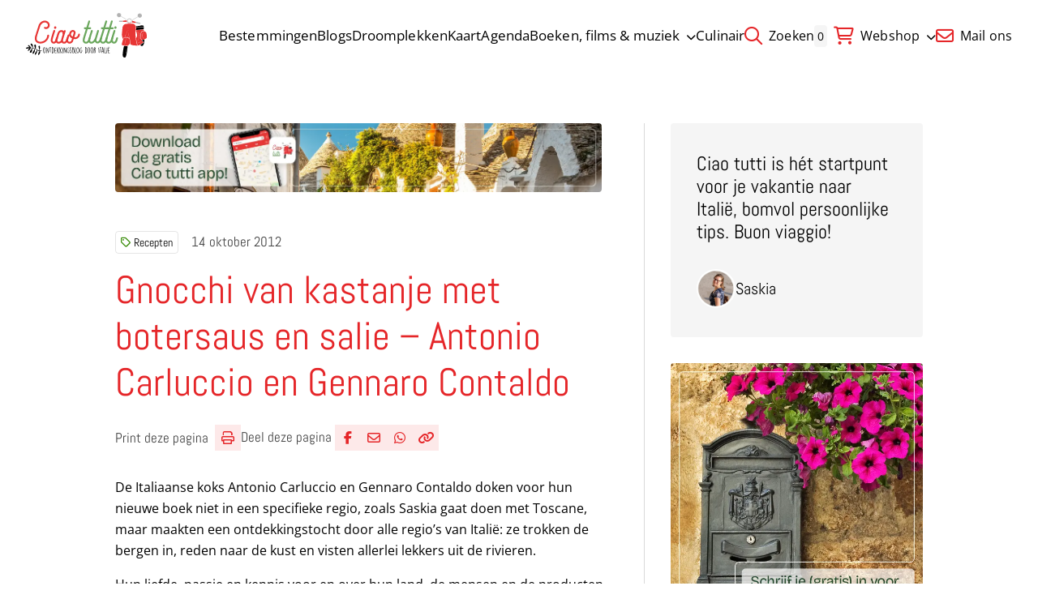

--- FILE ---
content_type: text/html; charset=UTF-8
request_url: https://ciaotutti.nl/italiaans-eten/recepten/de-streken-van-twee-gulzige-italianen/
body_size: 14685
content:
<!doctype html>
<html class="no-js" dir="ltr" lang="nl-NL" prefix="og: https://ogp.me/ns#" >
	<head>
		<meta charset="UTF-8" />
		<meta name="viewport" content="width=device-width, initial-scale=1.0" />
		<script src="https://polyfill.io/v3/polyfill.min.js"></script>
		<link rel="preload" fetchpriority="high" as="image" media="(min-width: 1024px)" href="https://ciaotutti.nl/wp-content/smush-webp/2025/10/banner-ciao-tutti-app-italie-2026-1.jpg.webp" type="image/jpeg"><link rel="preload" fetchpriority="high" as="image" media="(max-width: 1023px)" href="https://ciaotutti.nl/wp-content/smush-webp/2025/10/banner-ciao-tutti-app-italie-2026-1-600x85.jpg.webp" type="image/jpeg"><title>Gnocchi van kastanje naar recept van twee gulzige Italianen</title>
	<style>img:is([sizes="auto" i], [sizes^="auto," i]) { contain-intrinsic-size: 3000px 1500px }</style>
	
		<!-- All in One SEO 4.9.3 - aioseo.com -->
	<meta name="description" content="De Italiaanse koks Antonio Carluccio en Gennaro Contaldo maken in hun nieuwe kookboek een ontdekkingstocht door de verschillende streken van Italië." />
	<meta name="robots" content="max-image-preview:large" />
	<meta name="author" content="Saskia"/>
	<meta name="google-site-verification" content="b2-D2svMKlv6yngpDdfY8cqwclW1-TV6Y-xQBMQ_X3U" />
	<link rel="canonical" href="https://ciaotutti.nl/italiaans-eten/recepten/de-streken-van-twee-gulzige-italianen/" />
	<meta name="generator" content="All in One SEO (AIOSEO) 4.9.3" />
		<meta property="og:locale" content="nl_NL" />
		<meta property="og:site_name" content="Ciao Tutti | Italiaans nieuws en blog | Ontdek Italië" />
		<meta property="og:type" content="article" />
		<meta property="og:title" content="Gnocchi van kastanje naar recept van twee gulzige Italianen" />
		<meta property="og:description" content="De Italiaanse koks Antonio Carluccio en Gennaro Contaldo maken in hun nieuwe kookboek een ontdekkingstocht door de verschillende streken van Italië." />
		<meta property="og:url" content="https://ciaotutti.nl/italiaans-eten/recepten/de-streken-van-twee-gulzige-italianen/" />
		<meta property="og:image" content="https://ciaotutti.nl/wp-content/smush-webp/De-streken-van-Twee-gulzige-Italianen-2.jpg.webp" />
		<meta property="og:image:secure_url" content="https://ciaotutti.nl/wp-content/smush-webp/De-streken-van-Twee-gulzige-Italianen-2.jpg.webp" />
		<meta property="og:image:width" content="864" />
		<meta property="og:image:height" content="545" />
		<meta property="article:published_time" content="2012-10-14T13:00:44+00:00" />
		<meta property="article:modified_time" content="2024-07-06T17:18:44+00:00" />
		<meta name="twitter:card" content="summary" />
		<meta name="twitter:site" content="@blogciaotutti" />
		<meta name="twitter:title" content="Gnocchi van kastanje naar recept van twee gulzige Italianen" />
		<meta name="twitter:description" content="De Italiaanse koks Antonio Carluccio en Gennaro Contaldo maken in hun nieuwe kookboek een ontdekkingstocht door de verschillende streken van Italië." />
		<meta name="twitter:creator" content="@blogciaotutti" />
		<meta name="twitter:image" content="https://ciaotutti.nl/wp-content/smush-webp/De-streken-van-Twee-gulzige-Italianen-2.jpg.webp" />
		<script type="application/ld+json" class="aioseo-schema">
			{"@context":"https:\/\/schema.org","@graph":[{"@type":"Article","@id":"https:\/\/ciaotutti.nl\/italiaans-eten\/recepten\/de-streken-van-twee-gulzige-italianen\/#article","name":"Gnocchi van kastanje naar recept van twee gulzige Italianen","headline":"Gnocchi van kastanje met botersaus en salie &#8211; Antonio Carluccio en Gennaro Contaldo","author":{"@id":"https:\/\/ciaotutti.nl\/author\/saskia\/#author"},"publisher":{"@id":"https:\/\/ciaotutti.nl\/#organization"},"image":{"@type":"ImageObject","url":"https:\/\/ciaotutti.nl\/wp-content\/smush-webp\/De-streken-van-Twee-gulzige-Italianen-2.jpg.webp","width":864,"height":545},"datePublished":"2012-10-14T15:00:44+02:00","dateModified":"2024-07-06T19:18:44+02:00","inLanguage":"nl-NL","commentCount":1,"mainEntityOfPage":{"@id":"https:\/\/ciaotutti.nl\/italiaans-eten\/recepten\/de-streken-van-twee-gulzige-italianen\/#webpage"},"isPartOf":{"@id":"https:\/\/ciaotutti.nl\/italiaans-eten\/recepten\/de-streken-van-twee-gulzige-italianen\/#webpage"},"articleSection":"Recepten"},{"@type":"BreadcrumbList","@id":"https:\/\/ciaotutti.nl\/italiaans-eten\/recepten\/de-streken-van-twee-gulzige-italianen\/#breadcrumblist","itemListElement":[{"@type":"ListItem","@id":"https:\/\/ciaotutti.nl#listItem","position":1,"name":"Home","item":"https:\/\/ciaotutti.nl","nextItem":{"@type":"ListItem","@id":"https:\/\/ciaotutti.nl\/italiaans-eten\/#listItem","name":"Proef het beste van Itali\u00eb"}},{"@type":"ListItem","@id":"https:\/\/ciaotutti.nl\/italiaans-eten\/#listItem","position":2,"name":"Proef het beste van Itali\u00eb","item":"https:\/\/ciaotutti.nl\/italiaans-eten\/","nextItem":{"@type":"ListItem","@id":"https:\/\/ciaotutti.nl\/italiaans-eten\/recepten\/#listItem","name":"Recepten"},"previousItem":{"@type":"ListItem","@id":"https:\/\/ciaotutti.nl#listItem","name":"Home"}},{"@type":"ListItem","@id":"https:\/\/ciaotutti.nl\/italiaans-eten\/recepten\/#listItem","position":3,"name":"Recepten","item":"https:\/\/ciaotutti.nl\/italiaans-eten\/recepten\/","nextItem":{"@type":"ListItem","@id":"https:\/\/ciaotutti.nl\/italiaans-eten\/recepten\/de-streken-van-twee-gulzige-italianen\/#listItem","name":"Gnocchi van kastanje met botersaus en salie &#8211; Antonio Carluccio en Gennaro Contaldo"},"previousItem":{"@type":"ListItem","@id":"https:\/\/ciaotutti.nl\/italiaans-eten\/#listItem","name":"Proef het beste van Itali\u00eb"}},{"@type":"ListItem","@id":"https:\/\/ciaotutti.nl\/italiaans-eten\/recepten\/de-streken-van-twee-gulzige-italianen\/#listItem","position":4,"name":"Gnocchi van kastanje met botersaus en salie &#8211; Antonio Carluccio en Gennaro Contaldo","previousItem":{"@type":"ListItem","@id":"https:\/\/ciaotutti.nl\/italiaans-eten\/recepten\/#listItem","name":"Recepten"}}]},{"@type":"Organization","@id":"https:\/\/ciaotutti.nl\/#organization","name":"Ciao tutti - de beste tips voor je vakantie in Itali\u00eb","description":"Vind de beste tips voor je vakantie in Itali\u00eb!","url":"https:\/\/ciaotutti.nl\/","logo":{"@type":"ImageObject","url":"https:\/\/ciaotutti.nl\/wp-content\/smush-webp\/2021\/05\/ciao-tutti-logo-homepage-2021.jpg.webp","@id":"https:\/\/ciaotutti.nl\/italiaans-eten\/recepten\/de-streken-van-twee-gulzige-italianen\/#organizationLogo","width":600,"height":600},"image":{"@id":"https:\/\/ciaotutti.nl\/italiaans-eten\/recepten\/de-streken-van-twee-gulzige-italianen\/#organizationLogo"},"sameAs":["https:\/\/twitter.com\/blogciaotutti"]},{"@type":"Person","@id":"https:\/\/ciaotutti.nl\/author\/saskia\/#author","url":"https:\/\/ciaotutti.nl\/author\/saskia\/","name":"Saskia","image":{"@type":"ImageObject","@id":"https:\/\/ciaotutti.nl\/italiaans-eten\/recepten\/de-streken-van-twee-gulzige-italianen\/#authorImage","url":"https:\/\/secure.gravatar.com\/avatar\/17e6b2e4e2071058c33a80a0bc30112e26f4c3ce222a1809ce2b9b6ae69cd564?s=96&d=https%3A%2F%2Fciaotutti.nl%2Fwp-content%2Fthemes%2Fstuurlui%2Fassets%2Fimg%2Fprofile-user-avatar.png&r=g","width":96,"height":96,"caption":"Saskia"}},{"@type":"WebPage","@id":"https:\/\/ciaotutti.nl\/italiaans-eten\/recepten\/de-streken-van-twee-gulzige-italianen\/#webpage","url":"https:\/\/ciaotutti.nl\/italiaans-eten\/recepten\/de-streken-van-twee-gulzige-italianen\/","name":"Gnocchi van kastanje naar recept van twee gulzige Italianen","description":"De Italiaanse koks Antonio Carluccio en Gennaro Contaldo maken in hun nieuwe kookboek een ontdekkingstocht door de verschillende streken van Itali\u00eb.","inLanguage":"nl-NL","isPartOf":{"@id":"https:\/\/ciaotutti.nl\/#website"},"breadcrumb":{"@id":"https:\/\/ciaotutti.nl\/italiaans-eten\/recepten\/de-streken-van-twee-gulzige-italianen\/#breadcrumblist"},"author":{"@id":"https:\/\/ciaotutti.nl\/author\/saskia\/#author"},"creator":{"@id":"https:\/\/ciaotutti.nl\/author\/saskia\/#author"},"image":{"@type":"ImageObject","url":"https:\/\/ciaotutti.nl\/wp-content\/smush-webp\/De-streken-van-Twee-gulzige-Italianen-2.jpg.webp","@id":"https:\/\/ciaotutti.nl\/italiaans-eten\/recepten\/de-streken-van-twee-gulzige-italianen\/#mainImage","width":864,"height":545},"primaryImageOfPage":{"@id":"https:\/\/ciaotutti.nl\/italiaans-eten\/recepten\/de-streken-van-twee-gulzige-italianen\/#mainImage"},"datePublished":"2012-10-14T15:00:44+02:00","dateModified":"2024-07-06T19:18:44+02:00"},{"@type":"WebSite","@id":"https:\/\/ciaotutti.nl\/#website","url":"https:\/\/ciaotutti.nl\/","name":"Ciao tutti - ontdekkingsblog door Itali\u00eb","description":"Vind de beste tips voor je vakantie in Itali\u00eb!","inLanguage":"nl-NL","publisher":{"@id":"https:\/\/ciaotutti.nl\/#organization"}}]}
		</script>
		<!-- All in One SEO -->


<!-- Google Tag Manager for WordPress by gtm4wp.com -->
<script data-cfasync="false" data-pagespeed-no-defer>
	var gtm4wp_datalayer_name = "dataLayer";
	var dataLayer = dataLayer || [];
</script>
<!-- End Google Tag Manager for WordPress by gtm4wp.com --><link rel='dns-prefetch' href='//cdnjs.cloudflare.com' />
<link rel='dns-prefetch' href='//maps.googleapis.com' />
<link rel='dns-prefetch' href='//kit.fontawesome.com' />
<link rel="alternate" type="application/rss+xml" title="Ciao tutti - de beste tips voor je vakantie in Italië &raquo; feed" href="https://ciaotutti.nl/feed/" />
<link rel="alternate" type="application/rss+xml" title="Ciao tutti - de beste tips voor je vakantie in Italië &raquo; reacties feed" href="https://ciaotutti.nl/comments/feed/" />
<link rel="alternate" type="application/rss+xml" title="Ciao tutti - de beste tips voor je vakantie in Italië &raquo; Gnocchi van kastanje met botersaus en salie &#8211; Antonio Carluccio en Gennaro Contaldo reacties feed" href="https://ciaotutti.nl/italiaans-eten/recepten/de-streken-van-twee-gulzige-italianen/feed/" />
<style id='classic-theme-styles-inline-css'>
/*! This file is auto-generated */
.wp-block-button__link{color:#fff;background-color:#32373c;border-radius:9999px;box-shadow:none;text-decoration:none;padding:calc(.667em + 2px) calc(1.333em + 2px);font-size:1.125em}.wp-block-file__button{background:#32373c;color:#fff;text-decoration:none}
</style>
<link rel='stylesheet' id='aioseo/css/src/vue/standalone/blocks/table-of-contents/global.scss-css' href='https://ciaotutti.nl/wp-content/plugins/all-in-one-seo-pack/dist/Lite/assets/css/table-of-contents/global.e90f6d47.css?ver=4.9.3' media='all' />
<link rel='stylesheet' id='contact-form-7-css' href='https://ciaotutti.nl/wp-content/plugins/contact-form-7/includes/css/styles.css?ver=6.1.4' media='all' />
<link rel='stylesheet' id='mc4wp-form-basic-css' href='https://ciaotutti.nl/wp-content/plugins/mailchimp-for-wp/assets/css/form-basic.css?ver=4.11.1' media='all' />
<link rel='stylesheet' id='mollie-applepaydirect-css' href='https://ciaotutti.nl/wp-content/plugins/mollie-payments-for-woocommerce/public/css/mollie-applepaydirect.min.css?ver=1769042690' media='screen' />
<link rel='stylesheet' id='searchwp-forms-css' href='https://ciaotutti.nl/wp-content/plugins/searchwp/assets/css/frontend/search-forms.min.css?ver=4.5.7' media='all' />
<link rel='stylesheet' id='bos-date-range-picker-style-css' href='https://ciaotutti.nl/wp-content/plugins/bookingcom-official-searchbox/assets/css/daterangepicker.css?ver=6.8.3' media='all' />
<link rel='stylesheet' id='bos-dynamic_style-css' href='https://ciaotutti.nl/wp-content/plugins/bookingcom-official-searchbox/assets/css/bos_dynamic.css?ver=6.8.3' media='all' />
<link rel='stylesheet' id='frontend-css' href='https://ciaotutti.nl/wp-content/themes/stuurlui/assets/frontend.min.css?ver=1768991660' media='all' />
<script data-cookieconsent="ignore" src="https://cdnjs.cloudflare.com/ajax/libs/jquery/3.6.0/jquery.min.js?ver=6.8.3" id="jquery-js"></script>
<meta name="generator" content="WordPress 6.8.3" />
<meta name="generator" content="WooCommerce 10.4.3" />
<link rel='shortlink' href='https://ciaotutti.nl/?p=15567' />

<!-- Google Tag Manager for WordPress by gtm4wp.com -->
<!-- GTM Container placement set to automatic -->
<script data-cfasync="false" data-pagespeed-no-defer>
	var dataLayer_content = {"pagePostType":"post","pagePostType2":"single-post","pageCategory":["recepten"],"pagePostAuthor":"Saskia"};
	dataLayer.push( dataLayer_content );
</script>
<script data-cfasync="false" data-pagespeed-no-defer>
(function(w,d,s,l,i){w[l]=w[l]||[];w[l].push({'gtm.start':
new Date().getTime(),event:'gtm.js'});var f=d.getElementsByTagName(s)[0],
j=d.createElement(s),dl=l!='dataLayer'?'&l='+l:'';j.async=true;j.src=
'//www.googletagmanager.com/gtm.js?id='+i+dl;f.parentNode.insertBefore(j,f);
})(window,document,'script','dataLayer','GTM-5X5CHF9');
</script>
<!-- End Google Tag Manager for WordPress by gtm4wp.com --><link data-paged-prev><link data-paged-next><link data-paged-canonical>	<noscript><style>.woocommerce-product-gallery{ opacity: 1 !important; }</style></noscript>
	<link rel="icon" href="https://ciaotutti.nl/wp-content/smush-webp/2024/10/cropped-ciao-tutti-favicon-2017-vespa-2-32x32.png.webp" sizes="32x32" />
<link rel="icon" href="https://ciaotutti.nl/wp-content/smush-webp/2024/10/cropped-ciao-tutti-favicon-2017-vespa-2-192x192.png.webp" sizes="192x192" />
<link rel="apple-touch-icon" href="https://ciaotutti.nl/wp-content/smush-webp/2024/10/cropped-ciao-tutti-favicon-2017-vespa-2-180x180.png.webp" />
<meta name="msapplication-TileImage" content="https://ciaotutti.nl/wp-content/smush-webp/2024/10/cropped-ciao-tutti-favicon-2017-vespa-2-270x270.png.webp" />
	</head>
	<body class="wp-singular post-template-default single single-post postid-15567 single-format-standard wp-theme-stuurlui site-1 theme-stuurlui woocommerce-no-js antialiased">
		
<!-- GTM Container placement set to automatic -->
<!-- Google Tag Manager (noscript) -->
				<noscript><iframe src="https://www.googletagmanager.com/ns.html?id=GTM-5X5CHF9" height="0" width="0" style="display:none;visibility:hidden" aria-hidden="true"></iframe></noscript>
<!-- End Google Tag Manager (noscript) -->		<a href="#main" class="bg-black text-white block text-lg -left-[1000rem] absolute z-[1000] p-4 focus:left-4 focus:top-4">Naar hoofdinhoud</a>
		<a href="#menu" class="bg-black text-white block text-lg -left-[1000rem] absolute z-[1000] p-4 focus:left-4 focus:top-4">Naar navigatie</a>
		<header id="site-header" class="absolute top-0 left-0 z-[999] w-full bg-white md:fixed">
			<div class="items-center flex justify-between py-3 px-5 lg:py-4 lg:px-8">
				<div class="h-[46px] lg:h-[55px]">
					<a id="logo" href="https://ciaotutti.nl">
						<img src="https://ciaotutti.nl/wp-content/themes/stuurlui/assets/img/logo.svg" class="object-contain w-auto h-full lg:w-full" alt="Site Logo">
						<span class="sr-only">Ciao tutti &#8211; de beste tips voor je vakantie in Italië</span>
					</a>
				</div>

				<div id="menus" class="2xl:gap-20 gap-8 items-center hidden xl:flex">
					<nav id="menu" aria-label="Main menu">
						<ul id="menu-main-menu" class="flex gap-4 2xl:gap-8 items-center"><li class="menu-item menu-item-type-post_type menu-item-object-page top-level menu-item-449007"><a href="https://ciaotutti.nl/alle-bestemmingen-italie/">Bestemmingen</a></li>
<li class="menu-item menu-item-type-post_type menu-item-object-page top-level menu-item-449717"><a href="https://ciaotutti.nl/alle-blogs/">Blogs</a></li>
<li class="menu-item menu-item-type-taxonomy menu-item-object-category top-level menu-item-449926"><a href="https://ciaotutti.nl/droomplekken-vakantie-in-italie/">Droomplekken</a></li>
<li class="menu-item menu-item-type-post_type menu-item-object-page top-level menu-item-453654"><a href="https://ciaotutti.nl/zoeken-op-de-kaart-van-italie/">Kaart</a></li>
<li class="menu-item menu-item-type-post_type menu-item-object-page top-level menu-item-449014"><a href="https://ciaotutti.nl/agenda/">Agenda</a></li>
<li class="menu-item menu-item-type-taxonomy menu-item-object-category menu-item-has-children top-level menu-item-449931"><a href="https://ciaotutti.nl/italie-dichtbij/">Boeken, films &#038; muziek<i class="fa-solid fa-chevron-down ml-2 w-3 text-xs transition-transform"></i></a>
<ul class="sub-menu hidden">
	<li class="menu-item menu-item-type-taxonomy menu-item-object-category menu-item-449928"><a href="https://ciaotutti.nl/boeken-lezen-over-italie/">Boeken uit &amp; over Italië</a></li>
	<li class="menu-item menu-item-type-taxonomy menu-item-object-category menu-item-449927"><a href="https://ciaotutti.nl/italiaanse-taal/film/">Italiaanse films &amp; series</a></li>
	<li class="menu-item menu-item-type-taxonomy menu-item-object-category menu-item-482158"><a href="https://ciaotutti.nl/italiaanse-taal/">Italiaanse taal</a></li>
	<li class="menu-item menu-item-type-taxonomy menu-item-object-category menu-item-449930"><a href="https://ciaotutti.nl/italiaanse-taal/muziek/">Italiaanse muziek</a></li>

</ul>
</li>
<li class="menu-item menu-item-type-taxonomy menu-item-object-category current-post-ancestor top-level menu-item-449136"><a href="https://ciaotutti.nl/italiaans-eten/">Culinair</a></li>
</ul>					</nav>
					<nav id="top-menu" aria-label="Side menu">
						<ul id="menu-topmenu" class="flex gap-4 2xl:gap-8 items-center"><li class="menu-item menu-item-type-custom menu-item-object-custom top-level menu-item-449158"><a href="https://ciaotutti.nl/?swp_form%5Bform_id%5D=2&#038;swps=Italië"><i class="fa-regular fa-magnifying-glass"></i> Zoeken</a></li>
<li class="shopping-bag-wrapper menu-item menu-item-type-post_type menu-item-object-page menu-item-has-children top-level menu-item-449054"><a href="https://ciaotutti.nl/shop/"><i class="fa-regular fa-cart-shopping"></i> Webshop<i class="fa-solid fa-chevron-down ml-2 w-3 text-xs transition-transform"></i></a>
<ul class="sub-menu hidden">
	<li class="menu-item menu-item-type-post_type menu-item-object-page menu-item-449135"><a href="https://ciaotutti.nl/shop/">Alle producten</a></li>
	<li class="menu-item menu-item-type-post_type menu-item-object-page menu-item-293029"><a href="https://ciaotutti.nl/mijn-account/">Mijn account</a></li>
	<li class="menu-item menu-item-type-post_type menu-item-object-page menu-item-449134"><a href="https://ciaotutti.nl/winkelwagen/">Winkelwagen</a></li>

</ul>
</li>
<li class="menu-item menu-item-type-custom menu-item-object-custom top-level menu-item-448950"><a href="mailto:blog@ciaotutti.nl"><i class="fa-regular fa-envelope"></i> Mail ons</a></li>
</ul>					</nav>
												<a data-shopping-bag href="https://ciaotutti.nl/winkelwagen/" class="hidden relative">
								<span class="bg-gray-surface text-sm rounded mr-1 p-1">0</span>
								<i class="fa-regular fa-cart-shopping"></i>
							</a>
											</div>

				<div class="mobile-nav xl:hidden flex gap-4">
					<button class="offcanvas-toggler mobile-nav-btn" data-toggle="mobile-menu" aria-controls="offcanvas-main" aria-label="Open menu" type="button" tabindex="0">
						<i class="fa-solid fa-bars text-primary open-button mr-1"></i>
						<i class="fa-solid fa-close text-primary text-lg close-button mr-1 !hidden"></i>
						<span class="open-button">Menu</span>
						<span class="close-button !hidden">Menu</span>
					</button>
				</div>
			</div>

			<div
	id="offcanvas-main"
	class="transition-transform hidden offcanvas closed bg-primary h-[calc(100dvh-var(--strl-m-header-height))] fixed pointer-events-none top-[var(--strl-m-header-height)] translate-x-full w-full z-[899]"
	data-toggler="mobile-menu">
	<div class="relative px-5 py-8">
		<ul id="menu-main-menu-1" class="flex flex-col mobile-main"><li class="menu-item menu-item-type-post_type menu-item-object-page top-level menu-item-449007"><a href="https://ciaotutti.nl/alle-bestemmingen-italie/">Bestemmingen</a></li>
<li class="menu-item menu-item-type-post_type menu-item-object-page top-level menu-item-449717"><a href="https://ciaotutti.nl/alle-blogs/">Blogs</a></li>
<li class="menu-item menu-item-type-taxonomy menu-item-object-category top-level menu-item-449926"><a href="https://ciaotutti.nl/droomplekken-vakantie-in-italie/">Droomplekken</a></li>
<li class="menu-item menu-item-type-post_type menu-item-object-page top-level menu-item-453654"><a href="https://ciaotutti.nl/zoeken-op-de-kaart-van-italie/">Kaart</a></li>
<li class="menu-item menu-item-type-post_type menu-item-object-page top-level menu-item-449014"><a href="https://ciaotutti.nl/agenda/">Agenda</a></li>
<li class="menu-item menu-item-type-taxonomy menu-item-object-category menu-item-has-children top-level menu-item-449931"><a href="https://ciaotutti.nl/italie-dichtbij/">Boeken, films &#038; muziek<i class="fa-solid fa-chevron-down ml-2 w-3 text-xs transition-transform"></i></a>
<ul class="sub-menu hidden">
	<li class="menu-item menu-item-type-taxonomy menu-item-object-category menu-item-449928"><a href="https://ciaotutti.nl/boeken-lezen-over-italie/">Boeken uit &amp; over Italië</a></li>
	<li class="menu-item menu-item-type-taxonomy menu-item-object-category menu-item-449927"><a href="https://ciaotutti.nl/italiaanse-taal/film/">Italiaanse films &amp; series</a></li>
	<li class="menu-item menu-item-type-taxonomy menu-item-object-category menu-item-482158"><a href="https://ciaotutti.nl/italiaanse-taal/">Italiaanse taal</a></li>
	<li class="menu-item menu-item-type-taxonomy menu-item-object-category menu-item-449930"><a href="https://ciaotutti.nl/italiaanse-taal/muziek/">Italiaanse muziek</a></li>

</ul>
</li>
<li class="menu-item menu-item-type-taxonomy menu-item-object-category current-post-ancestor top-level menu-item-449136"><a href="https://ciaotutti.nl/italiaans-eten/">Culinair</a></li>
</ul>		<div class="top-menu mt-8 p-4 rounded-2xl bg-sandy-beach text-center">
			<ul id="menu-topmenu-1" class=""><li class="menu-item menu-item-type-custom menu-item-object-custom top-level menu-item-449158"><a href="https://ciaotutti.nl/?swp_form%5Bform_id%5D=2&#038;swps=Italië"><i class="fa-regular fa-magnifying-glass"></i> Zoeken</a></li>
<li class="shopping-bag-wrapper menu-item menu-item-type-post_type menu-item-object-page menu-item-has-children top-level menu-item-449054"><a href="https://ciaotutti.nl/shop/"><i class="fa-regular fa-cart-shopping"></i> Webshop<i class="fa-solid fa-chevron-down ml-2 w-3 text-xs transition-transform"></i></a>
<ul class="sub-menu hidden">
	<li class="menu-item menu-item-type-post_type menu-item-object-page menu-item-449135"><a href="https://ciaotutti.nl/shop/">Alle producten</a></li>
	<li class="menu-item menu-item-type-post_type menu-item-object-page menu-item-293029"><a href="https://ciaotutti.nl/mijn-account/">Mijn account</a></li>
	<li class="menu-item menu-item-type-post_type menu-item-object-page menu-item-449134"><a href="https://ciaotutti.nl/winkelwagen/">Winkelwagen</a></li>

</ul>
</li>
<li class="menu-item menu-item-type-custom menu-item-object-custom top-level menu-item-448950"><a href="mailto:blog@ciaotutti.nl"><i class="fa-regular fa-envelope"></i> Mail ons</a></li>
</ul>		</div>
		<img src="https://ciaotutti.nl/wp-content/themes/stuurlui/assets/img/shape-leaf.svg" class="pointer-events-none absolute scale-x-[-1] bottom-0 mb-10 -right-24 mr-8 opacity-20 invert" alt="" aria-hidden="true">
	</div>
</div>
		</header>

		<main id="main" class="pt-[var(--strl-m-header-height)] lg:pt-[var(--strl-header-height)]">
					<section class="single">
			<div class="grid-container lg:max-w-[995.5px]">
				<div class="grid grid-cols-12 gap-4 lg:gap-8 items-start ">
					<div class="col-span-12 lg:col-span-8 lg:pr-8 lg:border-r border-gray-light">
						<a class="block mb-8 lg:mb-12" href="https://app.gohere.app/share/ciaotutti/download/">
		<picture>
		<source src="https://ciaotutti.nl/wp-content/smush-webp/2025/10/banner-ciao-tutti-app-italie-2026-1.jpg.webp" srcset="https://ciaotutti.nl/wp-content/smush-webp/2025/10/banner-ciao-tutti-app-italie-2026-1.jpg.webp" media="(min-width: 1025px)"/>
		<source src="https://ciaotutti.nl/wp-content/smush-webp/2025/10/banner-ciao-tutti-app-italie-2026-1-1024x144.jpg.webp" srcset="https://ciaotutti.nl/wp-content/smush-webp/2025/10/banner-ciao-tutti-app-italie-2026-1-1024x144.jpg.webp" media="(min-width: 680px)"/>
		<img
			src="https://ciaotutti.nl/wp-content/smush-webp/2025/10/banner-ciao-tutti-app-italie-2026-1-600x85.jpg.webp"
			 alt="" class="block-print rounded" fetchpriority="high" loading="eager" width="600" height="550"		>
	</picture>
	</a>
						<div class="flex flex-wrap items-center mb-4 overflow-hidden">
							<div class="tags order-1 relative block-print z-10">
	<div class="overflow-hidden">
		<div class="flex gap-2 flex-wrap min-w-full pr-4">
							<a href="https://ciaotutti.nl/italiaans-eten/recepten/" class="tag h6 w-max text-sm text-black border border-black/10 p-1.5 leading-none rounded transition-[background-color] underline-hocus">
					<i class="fa-regular fa-tag text-secondary mr-1"></i>Recepten				</a>
						</div>
	</div>
	</div>
								<h6 class="hidden lg:block order-2 text-[#444]">
									14 oktober 2012								</h6>
														</div>
													<h6 class="block lg:hidden order-2 text-[#444]">
								14 oktober 2012							</h6>
												<h1 class="mb-6">
							Gnocchi van kastanje met botersaus en salie &#8211; Antonio Carluccio en Gennaro Contaldo						</h1>
						<div class="social-share block-print gap-8 mb-6 lg:mb-8">
	<a href="javascript:if(window.print)window.print()">
		<h6>
			Print deze pagina		</h6>
		<i class="!inline-flex fa-regular fa-print"></i>
	</a>
		<div class="social-share">
		<h6>
			Deel deze pagina		</h6>
					<a rel="noreferrer noopener" aria-label="Deel via Facebook" href="https://www.facebook.com/sharer/sharer.php?u=https://ciaotutti.nl/italiaans-eten/recepten/de-streken-van-twee-gulzige-italianen/" onClick="__gaTracker('send', 'social', 'facebook', 'share', 'https://ciaotutti.nl/italiaans-eten/recepten/de-streken-van-twee-gulzige-italianen/' );" target="_blank">
				<i data-tooltip title="Deel via Facebook" data-position="top" data-alignment="center" class="fa-brands fa-facebook-f"></i>
				<span class="sr-only">Deel via Facebook</span>
			</a>
						<a rel="noreferrer noopener" aria-label="Deel via e-mail" href="mailto:?body=https://ciaotutti.nl/italiaans-eten/recepten/de-streken-van-twee-gulzige-italianen/" onClick="__gaTracker('send', 'social', 'email-share', 'share', 'https://ciaotutti.nl/italiaans-eten/recepten/de-streken-van-twee-gulzige-italianen/');">
				<i data-tooltip title="Deel via e-mail" data-position="top" data-alignment="center" class="fa-regular fa-envelope"></i>
				<span class="sr-only">Deel via e-mail</span>
			</a>
						<a rel="noreferrer noopener" target="_blank" aria-label="Deel via WhatsApp" href="https://wa.me/?text=https://ciaotutti.nl/italiaans-eten/recepten/de-streken-van-twee-gulzige-italianen/" data-action="share/whatsapp/share" onClick="__gaTracker('send', 'social', 'whatsapp', 'share', 'https://ciaotutti.nl/italiaans-eten/recepten/de-streken-van-twee-gulzige-italianen/');">
				<i data-tooltip title="Deel via WhatsApp" data-position="top" data-alignment="center" class="fa-brands fa-whatsapp"></i>
				<span class="sr-only">Deel via WhatsApp</span>
			</a>
						<a href="https://ciaotutti.nl/italiaans-eten/recepten/de-streken-van-twee-gulzige-italianen/" data-copy-link class="clipboard" rel="noreferrer" aria-label="Delen via link">
				<span><i data-tooltip title="Kopieër link" data-position="top" data-alignment="center" class="fa-sharp fa-solid fa-link"></i></span>
				<span class="sr-only">Kopieer huidige URL naar klembord</span>
			</a>
			<label for="clipboard" class="absolute -left-[9999rem]">Deze input wordt gebruikt om de url te kopiëren bij het klikken op de knop</label>
			<input data-copy-link-input id="clipboard" tabindex="-1" class="absolute -left-[9999rem]" value="https://ciaotutti.nl/italiaans-eten/recepten/de-streken-van-twee-gulzige-italianen/">
				</div>
	</div>
						<div class="text">
							<p>De Italiaanse koks Antonio Carluccio en Gennaro Contaldo doken voor hun nieuwe boek niet in een specifieke regio, zoals Saskia gaat doen met Toscane, maar maakten een ontdekkingstocht door alle regio&#8217;s van Italië: ze trokken de bergen in, reden naar de kust en visten allerlei lekkers uit de rivieren.</p>
<p>Hun liefde, passie en kennis voor en over hun land, de mensen en de producten delen ze graag met ons, net als de ruim tachtig heerlijke, regionale recepten die ze onderweg hebben verzameld.</p>
<p><img loading="lazy" decoding="async" class="aligncenter wp-image-15569 size-full" title="De streken van Twee gulzige Italianen" src="https://ciaotutti.nl/wp-content/smush-webp/De-streken-van-Twee-gulzige-Italianen.jpg.webp" alt="" width="336" height="416" srcset="https://ciaotutti.nl/wp-content/smush-webp//De-streken-van-Twee-gulzige-Italianen.jpg.webp 336w, https://ciaotutti.nl/wp-content/smush-webp//De-streken-van-Twee-gulzige-Italianen-242x300.jpg.webp 242w" sizes="auto, (max-width: 336px) 100vw, 336px" /></p>
<h3 style="text-align: center;"><span style="color: #ff0000;"><strong>Gnocchi van kastanjemeel met boter met salie</strong></span></h3>
<p>Op Ciao tutti een klein voorproefje van deze twee gulzige Italianen, een recept voor heerlijk <em>comfort food</em> uit de bergen: <em>gnocchi di castagne con burro e salvia</em> (kastanjegnocchi in botersaus met salie).</p>
<p style="text-align: center;"><img loading="lazy" decoding="async" class="aligncenter size-full wp-image-15570" title="De streken van Twee gulzige Italianen 2" src="https://ciaotutti.nl/wp-content/smush-webp/De-streken-van-Twee-gulzige-Italianen-2.jpg.webp" alt="" width="518" height="327" srcset="https://ciaotutti.nl/wp-content/smush-webp//De-streken-van-Twee-gulzige-Italianen-2.jpg.webp 864w, https://ciaotutti.nl/wp-content/smush-webp//De-streken-van-Twee-gulzige-Italianen-2-450x284.jpg.webp 450w, https://ciaotutti.nl/wp-content/smush-webp//De-streken-van-Twee-gulzige-Italianen-2-800x505.jpg.webp 800w, https://ciaotutti.nl/wp-content/smush-webp//De-streken-van-Twee-gulzige-Italianen-2-300x189.jpg.webp 300w" sizes="auto, (max-width: 518px) 100vw, 518px" /></p>
<p>Ingrediënten (voor vier personen): 500 gram aardappelen | 250 gram kastanjemeel | 50 gram bloem | 1 theelepel zout | 2 eieren | rijstebloem, om te bestuiven | voor de saus: 100 gram boter, 6 salieblaadjes en 20 gram vers geraspte Parmezaanse kaas</p>
<p>In het hele noorden van Italië staan kastanjebomen en in het najaar is de kastanjepluk een populair tijdverdrijf. Kastanjes werden vroeger gegeten door de armen als ze niet veel te eten hadden, ze waren gratis en rijk aan koolhydraten.</p>
<p>Er werd kastanjemeel gemaakt, dat soms nog wordt gebruikt om pasta en gnocchi te maken. Het meel is de basis van de beroemde <a href="https://ciaotutti.nl/italiaans-eten/recepten/lekkers-uit-toscane-castagnaccio/" target="_blank" rel="noopener"><em>castagnaccio</em></a> en wordt ook voor allerlei brood en desserts gebruikt. Hier zorgt het kastanjemeel voor een lichtzoete smaak in de gnocchi en het combineert heel goed met de botersaus met salie. Kastanjemeel is te koop bij de delicatessenwinkel.</p>
<p>Kook de aardappelen, giet ze af en pureer ze. Doe het kruim in een grote mengkom en kneed er het kastanjemeel, de bloem en het zout door. Kneed ook de eieren erdoor tot het een glad deeg is.</p>
<p>Stuif wat rijstebloem op het werkvlak en rol het deeg uit tot lange worstjes. Snijd er met een scherp mes vierkantjes met zijden van twee centimeter van. Druk de tanden van een vork in het deeg zodat er ribbeltjes ontstaan.</p>
<p style="text-align: center;"><img loading="lazy" decoding="async" class="aligncenter wp-image-15571 size-full" title="De streken van Twee gulzige Italianen 3" src="https://ciaotutti.nl/wp-content/smush-webp/De-streken-van-Twee-gulzige-Italianen-3.jpg.webp" alt="" width="434" height="541" srcset="https://ciaotutti.nl/wp-content/smush-webp//De-streken-van-Twee-gulzige-Italianen-3.jpg.webp 434w, https://ciaotutti.nl/wp-content/smush-webp//De-streken-van-Twee-gulzige-Italianen-3-240x300.jpg.webp 240w" sizes="auto, (max-width: 434px) 100vw, 434px" /><img loading="lazy" decoding="async" class="aligncenter wp-image-15572" title="De streken van Twee gulzige Italianen 4" src="https://ciaotutti.nl/wp-content/smush-webp/De-streken-van-Twee-gulzige-Italianen-4.jpg.webp" alt="" width="434" height="568" /></p>
<p>Breng een grote pan met lichtgezouten water aan de kook. Smelt intussen de boter met de salieblaadjes in een grote koekenpan. Laat de gnocchi in het kokende water vallen en wacht tot ze komen bovendrijven.</p>
<p>Schep ze met een schuimspaan uit de pan en doe ze met een beetje kookvocht in de koekenpan met boter. Roer alles door elkaar, neem de pan van het vuur en bestrooi de gnocchi met Parmezaanse kaas. Dien direct op.</p>
<p style="text-align: center;"><img loading="lazy" decoding="async" class="aligncenter wp-image-15575" title="De streken van Twee gulzige Italianen 5" src="https://ciaotutti.nl/wp-content/smush-webp/De-streken-van-Twee-gulzige-Italianen-5.jpg.webp" alt="" width="434" height="560" srcset="https://ciaotutti.nl/wp-content/smush-webp//De-streken-van-Twee-gulzige-Italianen-5.jpg.webp 450w, https://ciaotutti.nl/wp-content/smush-webp//De-streken-van-Twee-gulzige-Italianen-5-232x300.jpg.webp 232w" sizes="auto, (max-width: 434px) 100vw, 434px" /></p>
<p>Meer heerlijke recepten van deze twee gulzige Italianen vind je in</p>
<p><em><img loading="lazy" decoding="async" class="alignnone size-medium wp-image-15569" title="De streken van Twee gulzige Italianen" src="https://ciaotutti.nl/wp-content/smush-webp/De-streken-van-Twee-gulzige-Italianen-242x300.jpg.webp" alt="" width="194" height="240" srcset="https://ciaotutti.nl/wp-content/smush-webp//De-streken-van-Twee-gulzige-Italianen-242x300.jpg.webp 242w, https://ciaotutti.nl/wp-content/smush-webp//De-streken-van-Twee-gulzige-Italianen.jpg.webp 336w" sizes="auto, (max-width: 194px) 100vw, 194px" /></em></p>
<p><em>De streken van twee gulzige Italianen | </em>Antonio Carluccio &amp; Gennaro Contaldo | ISBN 9789059564466 | Fontaine Uitgevers | <a href="http://partnerprogramma.bol.com/click/click?p=1&amp;t=url&amp;s=1637&amp;url=http%3A//www.bol.com/nl/p/de-streken-van-twee-gulzige-italianen/9200000002308428/&amp;f=TXL&amp;name=De%20streken%20van%20twee%20gulzige%20Italianen">bestel <em>De streken van twee gulzige Italianen</em> via deze link bij bol.com</a></p>
						</div>
						<div class="facetwp-template hidden"></div>
						<div class="mt-6 lg:mt-10">
							<div class="social-share block-print gap-8 mb-6 lg:mb-8">
	<a href="javascript:if(window.print)window.print()">
		<h6>
			Print deze pagina		</h6>
		<i class="!inline-flex fa-regular fa-print"></i>
	</a>
		<div class="social-share">
		<h6>
			Deel deze pagina		</h6>
					<a rel="noreferrer noopener" aria-label="Deel via Facebook" href="https://www.facebook.com/sharer/sharer.php?u=https://ciaotutti.nl/italiaans-eten/recepten/de-streken-van-twee-gulzige-italianen/" onClick="__gaTracker('send', 'social', 'facebook', 'share', 'https://ciaotutti.nl/italiaans-eten/recepten/de-streken-van-twee-gulzige-italianen/' );" target="_blank">
				<i data-tooltip title="Deel via Facebook" data-position="top" data-alignment="center" class="fa-brands fa-facebook-f"></i>
				<span class="sr-only">Deel via Facebook</span>
			</a>
						<a rel="noreferrer noopener" aria-label="Deel via e-mail" href="mailto:?body=https://ciaotutti.nl/italiaans-eten/recepten/de-streken-van-twee-gulzige-italianen/" onClick="__gaTracker('send', 'social', 'email-share', 'share', 'https://ciaotutti.nl/italiaans-eten/recepten/de-streken-van-twee-gulzige-italianen/');">
				<i data-tooltip title="Deel via e-mail" data-position="top" data-alignment="center" class="fa-regular fa-envelope"></i>
				<span class="sr-only">Deel via e-mail</span>
			</a>
						<a rel="noreferrer noopener" target="_blank" aria-label="Deel via WhatsApp" href="https://wa.me/?text=https://ciaotutti.nl/italiaans-eten/recepten/de-streken-van-twee-gulzige-italianen/" data-action="share/whatsapp/share" onClick="__gaTracker('send', 'social', 'whatsapp', 'share', 'https://ciaotutti.nl/italiaans-eten/recepten/de-streken-van-twee-gulzige-italianen/');">
				<i data-tooltip title="Deel via WhatsApp" data-position="top" data-alignment="center" class="fa-brands fa-whatsapp"></i>
				<span class="sr-only">Deel via WhatsApp</span>
			</a>
						<a href="https://ciaotutti.nl/italiaans-eten/recepten/de-streken-van-twee-gulzige-italianen/" data-copy-link class="clipboard" rel="noreferrer" aria-label="Delen via link">
				<span><i data-tooltip title="Kopieër link" data-position="top" data-alignment="center" class="fa-sharp fa-solid fa-link"></i></span>
				<span class="sr-only">Kopieer huidige URL naar klembord</span>
			</a>
			<label for="clipboard" class="absolute -left-[9999rem]">Deze input wordt gebruikt om de url te kopiëren bij het klikken op de knop</label>
			<input data-copy-link-input id="clipboard" tabindex="-1" class="absolute -left-[9999rem]" value="https://ciaotutti.nl/italiaans-eten/recepten/de-streken-van-twee-gulzige-italianen/">
				</div>
	</div>
<a class="block mb-8 lg:mb-12" href="https://ciaotutti.nl/product/het-perfecte-recept-het-leven-van-pellegrino-artusi/">
		<picture>
		<source src="https://ciaotutti.nl/wp-content/smush-webp/2024/08/het-perfecte-recept-roman-pellegrino-artusi-saskia-balmaekers-2024.png.webp" srcset="https://ciaotutti.nl/wp-content/smush-webp/2024/08/het-perfecte-recept-roman-pellegrino-artusi-saskia-balmaekers-2024.png.webp" media="(min-width: 1025px)"/>
		<source src="https://ciaotutti.nl/wp-content/smush-webp/2024/08/het-perfecte-recept-roman-pellegrino-artusi-saskia-balmaekers-2024.png.webp" srcset="https://ciaotutti.nl/wp-content/smush-webp/2024/08/het-perfecte-recept-roman-pellegrino-artusi-saskia-balmaekers-2024.png.webp" media="(min-width: 680px)"/>
		<img
			src="https://ciaotutti.nl/wp-content/smush-webp/2024/08/het-perfecte-recept-roman-pellegrino-artusi-saskia-balmaekers-2024.png.webp"
			 alt="" class="block-print rounded" width="600" height="400"		>
	</picture>
	</a>
<div id="comments">
			<div id="comments-box">
			<div class="block-head">
				<h3 class="mb-4" id="comments-title">1 opmerking </h3><div class="stripe-line"></div>
			</div>
			<div class="post-listing">

			
			
							<ol class="commentlist">		<li class="comment even thread-even depth-1" id="comment-178800">
				<div id="div-comment-178800" class="comment-body">
				<div class="comment-author vcard">
			<img alt='' src='https://secure.gravatar.com/avatar/9c4fe5324d353f2923996fd56a48b76ae9e3312681515afad112a5f74bd1058b?s=32&#038;d=https%3A%2F%2Fciaotutti.nl%2Fwp-content%2Fthemes%2Fstuurlui%2Fassets%2Fimg%2Fprofile-user-avatar.png&#038;r=g' srcset='https://secure.gravatar.com/avatar/9c4fe5324d353f2923996fd56a48b76ae9e3312681515afad112a5f74bd1058b?s=64&#038;d=https%3A%2F%2Fciaotutti.nl%2Fwp-content%2Fthemes%2Fstuurlui%2Fassets%2Fimg%2Fprofile-user-avatar.png&#038;r=g 2x' class='avatar avatar-32 photo' height='32' width='32' loading='lazy' decoding='async'/>			<cite class="fn"><a href="http://www.bloggen.be/vakantieverhuur" class="url" rel="ugc external nofollow">Wendy Van den Eynde</a></cite> <span class="says">schreef:</span>		</div>
		
		<div class="comment-meta commentmetadata">
			<a href="https://ciaotutti.nl/italiaans-eten/recepten/de-streken-van-twee-gulzige-italianen/#comment-178800">3 maart 2013 om 21:47</a>		</div>

		<p>Een heerlijk boek! Nu ook de reeks op TV in België, op Njam!</p>

		
				</div>
				</li><!-- #comment-## -->
</ol>
			 

						</div>
		</div><!-- #comments-box -->
	
	<div class="clear"></div>
		<div id="respond" class="comment-respond">
		<h3 id="reply-title" class="comment-reply-title">Geef een reactie</h3><form action="https://ciaotutti.nl/wp-comments-post.php" method="post" id="commentform" class="comment-form"><p class="comment-notes"><span id="email-notes">Je e-mailadres wordt niet gepubliceerd.</span> <span class="required-field-message">Vereiste velden zijn gemarkeerd met <span class="required">*</span></span></p><p class="comment-form-comment"><label for="comment">Reactie <span class="required">*</span></label> <textarea id="comment" name="comment" cols="45" rows="8" maxlength="65525" required="required"></textarea></p><p class="comment-form-author"><label for="author">Naam <span class="required">*</span></label> <input id="author" name="author" type="text" value="" size="30" maxlength="245" autocomplete="name" required="required" /></p>
<p class="comment-form-email"><label for="email">E-mail <span class="required">*</span></label> <input id="email" name="email" type="text" value="" size="30" maxlength="100" aria-describedby="email-notes" autocomplete="email" required="required" /></p>
<p class="comment-form-url"><label for="url">Site</label> <input id="url" name="url" type="text" value="" size="30" maxlength="200" autocomplete="url" /></p>
<p class="comment-form-cookies-consent"><input id="wp-comment-cookies-consent" name="wp-comment-cookies-consent" type="checkbox" value="yes" /> <label for="wp-comment-cookies-consent">Mijn naam, e-mail en site opslaan in deze browser voor de volgende keer wanneer ik een reactie plaats.</label></p>
<p class="form-submit"><input name="submit" type="submit" id="submit" class="submit" value="Reactie plaatsen" /> <input type='hidden' name='comment_post_ID' value='15567' id='comment_post_ID' />
<input type='hidden' name='comment_parent' id='comment_parent' value='0' />
</p><p style="display: none;"><input type="hidden" id="akismet_comment_nonce" name="akismet_comment_nonce" value="d08186fa0b" /></p><p style="display: none !important;" class="akismet-fields-container" data-prefix="ak_"><label>&#916;<textarea name="ak_hp_textarea" cols="45" rows="8" maxlength="100"></textarea></label><input type="hidden" id="ak_js_1" name="ak_js" value="250"/><script>document.getElementById( "ak_js_1" ).setAttribute( "value", ( new Date() ).getTime() );</script></p></form>	</div><!-- #respond -->
	</div><!-- #comments -->
						</div>
					</div>
					<div class="widgets grid grid-cols-2 lg:grid-cols-1 col-span-12 gap-4 lg:gap-8 lg:col-span-4 block-print">
						<div id="custom_html-2" class="widget_text widget widget_custom_html"><div class="textwidget custom-html-widget"><h4>
	Ciao tutti is hét startpunt voor je vakantie naar Italië, bomvol persoonlijke tips. Buon viaggio!
</h4>
<div class="footer">
	<a href="https://ciaotutti.nl/ciaotutti/" target="_blank">
		<img src="https://ciaotutti.nl/wp-content/smush-webp/2017/09/over-ciao-tutti-saskia-balmaekers-1.jpg.webp" alt="" width="300px"/>
	</a>
	<h5>
		Saskia
	</h5>
</div></div></div><div id="strl_widget_advert-9" class="widget widget_strl_widget_advert">		<div class="group/card relative overflow-hidden rounded">
			<div class="">
				<img class="w-full h-auto" src="https://ciaotutti.nl/wp-content/smush-webp/2025/10/banner-ciao-tutti-nieuwsbrief-italie-2026.jpg.webp" />
			</div>
			<a class="overlay-link" target="_blank" href="http://eepurl.com/dFsw3z"></a>
		</div>
		</div><div id="strl_widget_advert-7" class="widget widget_strl_widget_advert">		<div class="group/card relative overflow-hidden rounded">
			<div class="">
				<img class="w-full h-auto" src="https://ciaotutti.nl/wp-content/smush-webp/2025/10/and-olives-bijzondere-reizen-italie-2026.png.webp" />
			</div>
			<a class="overlay-link" target="_blank" href="https://andolives.nl/vakantie/italie"></a>
		</div>
		</div><div id="strl_widget_advert-56" class="widget widget_strl_widget_advert">		<div class="group/card relative overflow-hidden rounded">
			<div class="">
				<img class="w-full h-auto" src="https://ciaotutti.nl/wp-content/smush-webp/2026/01/vakantie-italiaanse-meren-italmania-2026.jpg.webp" />
			</div>
			<a class="overlay-link" target="_blank" href="https://www.italmania.nl/bestemmingen/regios/italiaanse-meren?utm_source=Banner%20600x600&#038;utm_medium=Ciao%20tutti&#038;utm_campaign=2026"></a>
		</div>
		</div><div id="strl_widget_advert-50" class="widget widget_strl_widget_advert">		<div class="group/card relative overflow-hidden rounded">
			<div class="">
				<img class="w-full h-auto" src="https://ciaotutti.nl/wp-content/uploads/2025/11/la-vecchia-scuola-bed-breakfast-marche-italie-2026.gif" />
			</div>
			<a class="overlay-link" target="_blank" href="https://lemarchebedandbreakfast.com/"></a>
		</div>
		</div><div id="strl_widget_advert-38" class="widget widget_strl_widget_advert">		<div class="group/card relative overflow-hidden rounded">
			<div class="">
				<img class="w-full h-auto" src="https://ciaotutti.nl/wp-content/smush-webp/2025/01/villa-in-umbria-2025.jpg.webp" />
			</div>
			<a class="overlay-link" target="_blank" href="https://www.villainumbria.com/nl"></a>
		</div>
		</div><div id="strl_widget_advert-34" class="widget widget_strl_widget_advert">		<div class="group/card relative overflow-hidden rounded">
			<div class="">
				<img class="w-full h-auto" src="https://ciaotutti.nl/wp-content/smush-webp/2019/12/eva-sardinia-vakantie-italie-2020.jpg.webp" />
			</div>
			<a class="overlay-link" target="_blank" href="https://www.eva-sardinia.com?utm_source=CiaoTutti&#038;utm_medium=banner&#038;utm_campaign=Algemeen"></a>
		</div>
		</div><div id="strl_widget_advert-27" class="widget widget_strl_widget_advert">		<div class="group/card relative overflow-hidden rounded">
			<div class="">
				<img class="w-full h-auto" src="https://ciaotutti.nl/wp-content/smush-webp/2026/01/ghiacci-vecchi-vakantie-toscane-2026.jpg.webp" />
			</div>
			<a class="overlay-link" target="_blank" href="https://www.ghiaccivecchi.it/nl"></a>
		</div>
		</div><div id="strl_widget_advert-14" class="widget widget_strl_widget_advert">		<div class="group/card relative overflow-hidden rounded">
			<div class="">
				<img class="w-full h-auto" src="https://ciaotutti.nl/wp-content/smush-webp/2025/10/banner-ciao-tutti-city-walks-italie-2026.jpg.webp" />
			</div>
			<a class="overlay-link" target="_blank" href="https://ciaotutti.nl/city-walks/"></a>
		</div>
		</div><div id="strl_widget_advert-17" class="widget widget_strl_widget_advert">		<div class="group/card relative overflow-hidden rounded">
			<div class="">
				<img class="w-full h-auto" src="https://ciaotutti.nl/wp-content/smush-webp/2019/01/the-vespa-trip-italie-2019.jpg.webp" />
			</div>
			<a class="overlay-link" target="_blank" href="https://thevespatrip.com/nl/#a_aid=ciaotutti"></a>
		</div>
		</div><div id="strl_widget_advert-16" class="widget widget_strl_widget_advert">		<div class="group/card relative overflow-hidden rounded">
			<div class="">
				<img class="w-full h-auto" src="https://ciaotutti.nl/wp-content/smush-webp/2025/10/banner-ciao-tutti-droomplekken-italie-2026.jpg.webp" />
			</div>
			<a class="overlay-link" target="_blank" href="https://ciaotutti.nl/droomplekken/"></a>
		</div>
		</div><div id="strl_widget_advert-58" class="widget widget_strl_widget_advert">		<div class="group/card relative overflow-hidden rounded">
			<div class="">
				<img class="w-full h-auto" src="https://ciaotutti.nl/wp-content/smush-webp/2025/10/banner-ciao-tutti-huurauto-italie-sunny-cars-2026.jpg.webp" />
			</div>
			<a class="overlay-link" target="_blank" href="https://www.sunnycars.nl/huureenauto/?tt=21138_1055083_58573_&#038;r="></a>
		</div>
		</div><div id="strl_widget_advert-13" class="widget widget_strl_widget_advert">		<div class="group/card relative overflow-hidden rounded">
			<div class="">
				<img class="w-full h-auto" src="https://ciaotutti.nl/wp-content/uploads/2019/12/vesuvio-tour-italie-authentieke-charmente-hotels.gif" />
			</div>
			<a class="overlay-link" target="_blank" href="https://www.vesuviotour.nl/"></a>
		</div>
		</div><div id="strl_widget_advert-15" class="widget widget_strl_widget_advert">		<div class="group/card relative overflow-hidden rounded">
			<div class="">
				<img class="w-full h-auto" src="https://ciaotutti.nl/wp-content/smush-webp/2025/10/banner-ciao-tutti-specials-reisgidsen-italie-2026.jpg.webp" />
			</div>
			<a class="overlay-link" target="_blank" href="https://ciaotutti.nl/ciao-tutti-specials/"></a>
		</div>
		</div><div id="strl_widget_advert-20" class="widget widget_strl_widget_advert">		<div class="group/card relative overflow-hidden rounded">
			<div class="">
				<img class="w-full h-auto" src="https://ciaotutti.nl/wp-content/smush-webp/2025/10/banner-ciao-tutti-fietstours-italiebaja-bikes-2026.jpg.webp" />
			</div>
			<a class="overlay-link" target="_blank" href="https://www.bajabikes.eu/nl/?bb=ciaotutti"></a>
		</div>
		</div><div id="bos_searchbox_widget_class-2" class="widget bos_searchbox_widget_class">
        <div id="flexi_searchbox" style="background-color:#febb02;color:#003580;width:310px;" data-ver="2.3.1" >

            <div id="b_searchboxInc">
                                <h2 class="search-box-title-1"  style="color:#003580;font-size:19px;">
                    Zoek hotels en meer...                </h2>
                <form id="b_frm" action="https://www.booking.com/searchresults.html" method="get" target="_blank" onsubmit="return sp.validation.validSearch();">
                    <div id="searchBox_error_msg" class="b_error b_external_searchbox" style="display: none;"></div>
                    <div id="b_frmInner">                        
                        <input type="hidden" name="si" value="ai,co,ci,re,di" />
                        <input type="hidden" name="utm_campaign" value="search_box" /> 
                        <input type="hidden" name="utm_medium" value="sp" /> 
                        
                        <input type="hidden" name="aid" value="374363" /><input type="hidden" name="label" value="wp-searchbox-widget-374363" /><input type="hidden" name="utm_term" value="wp-searchbox-widget-374363" /><input type="hidden" name="error_url" value="https://www.booking.com/searchresults.html?aid=374363;" />             
                        <div id="b_searchDest">
                            <h3 id="b_destination_h4" style="color:#003580;">
                                Bestemming                            </h3>
    
                            <input type="text" id="b_destination" class="b_destination" name="ss" placeholder="bijv. stad, regio, wijk of specifiek hotel" title="bijv. stad, regio, wijk of specifiek hotel" style="background-color:#FFFFFF;color:#003580;" autocomplete="off" />                            
                        </div><!-- #b_searchDest -->

                        <div id="searchBox_dates_error_msg" class="b_error b_external_searchbox" style="display: none ;"></div>

                        <div class="b_aff-dates">
                        <div id="b_dates" class="bos-dates__col nl_NL" style="background:#FFFFFF;"><div class="b_dates_inner_wrapper"><h4 id="checkInDate_h4" style="color:#003580;">Check-in</h4><div class="bos-date-field__display bos-date__checkin" id="bos-date_b_checkin" style="color:#003580;"></div><input type="hidden" name="checkin" value="" id="b_checkin"></div><div class="b_dates_inner_wrapper"><h4 id="checkOutDate_h4" style="color:#003580;">Check-out</h4><div class="bos-date-field__display bos-date__checkout" id="bos-date_b_checkout" style="color:#003580;"></div><input type="hidden" name="checkout" value="" id="b_checkout"></div></div>                        </div>

                        <div class="b_avail">
                            <input type="hidden" value="on" name="do_availability_check" />
                        </div><!-- .b_submitButton_wrapper-->
                        
                        
                                                
                        <div class="b_submitButton_wrapper" style="text-align:right">
                            <input 
                                class="b_submitButton" 
                                type="submit" 
                                value="Zoeken" 
                                style="background-color:#0896FF;color:#FFFFFF;border-color:#0896FF;"
                            />
                        </div><!-- .b_submitButton_wrapper-->
                    
                                                <div id="b_logo" style="text-align:left;">
                            <img width="_150" src="https://ciaotutti.nl/wp-content/plugins/bookingcom-official-searchbox/assets/images/booking_logo_white_150x25.png" alt="Booking.com">
                        </div>                
                        <!-- #b_logo" -->   
                                             
                    </div><!-- #b_frmInner -->
                </form>
            </div><!-- #b_searchboxInc -->
        </div><!-- #flexi_searchbox -->
        </div><div id="strl_widget_advert-18" class="widget widget_strl_widget_advert">		<div class="group/card relative overflow-hidden rounded">
			<div class="">
				<img class="w-full h-auto" src="https://ciaotutti.nl/wp-content/smush-webp/2025/10/banner-ciao-tutti-tips-kaart-italie-2026.jpg.webp" />
			</div>
			<a class="overlay-link" target="_blank" href="https://ciaotutti.nl/zoeken-op-de-kaart-van-italie/"></a>
		</div>
		</div><div id="strl_widget_advert-57" class="widget widget_strl_widget_advert">		<div class="group/card relative overflow-hidden rounded">
			<div class="">
				<img class="w-full h-auto" src="https://ciaotutti.nl/wp-content/smush-webp/2026/01/koffiecentrale-2026-costadoro-super.jpg.webp" />
			</div>
			<a class="overlay-link" target="_blank" href="https://www.koffiecentrale.nl/koffie/merken/costadoro/super-coffee"></a>
		</div>
		</div><div id="strl_widget_advert-5" class="widget widget_strl_widget_advert">		<div class="group/card relative overflow-hidden rounded">
			<div class="">
				<img class="w-full h-auto" src="https://ciaotutti.nl/wp-content/smush-webp/2024/08/bestel-het-perfecte-recept-roman-pellegrino-artusi-saskia-balmaekers-2024.png.webp" />
			</div>
			<a class="overlay-link" target="_blank" href="https://ciaotutti.nl/boeken-lezen-over-italie/het-perfecte-recept-anekdotes-brieven-en-culinaire-verhalen-uit-het-leven-van-pellegrino-artusi/"></a>
		</div>
		</div><div id="strl_widget_advert-23" class="widget widget_strl_widget_advert">		<div class="group/card relative overflow-hidden rounded">
			<div class="">
				<img class="w-full h-auto" src="https://ciaotutti.nl/wp-content/smush-webp/2025/10/banner-ciao-tutti-facebook-italie-2026.jpg.webp" />
			</div>
			<a class="overlay-link" target="_blank" href="https://www.facebook.com/blogciaotutti"></a>
		</div>
		</div><div id="strl_widget_advert-59" class="widget widget_strl_widget_advert">		<div class="group/card relative overflow-hidden rounded">
			<div class="">
				<img class="w-full h-auto" src="https://ciaotutti.nl/wp-content/smush-webp/2025/10/banner-ciao-tutti-instagram-italie-2026.jpg.webp" />
			</div>
			<a class="overlay-link" target="_blank" href="https://www.instagram.com/blogciaotutti/"></a>
		</div>
		</div><div id="strl_widget_advert-32" class="widget widget_strl_widget_advert">		<div class="group/card relative overflow-hidden rounded">
			<div class="">
				<img class="w-full h-auto" src="https://ciaotutti.nl/wp-content/smush-webp/2024/12/italiaans-beeldwoordenboek-italrosa.jpg.webp" />
			</div>
			<a class="overlay-link" target="_blank" href="https://shop.ontwerpfabriek.com/"></a>
		</div>
		</div><div id="strl_widget_advert-22" class="widget widget_strl_widget_advert">		<div class="group/card relative overflow-hidden rounded">
			<div class="">
				<img class="w-full h-auto" src="https://ciaotutti.nl/wp-content/uploads/Banner_Tururi_NL.gif" />
			</div>
			<a class="overlay-link" target="_blank" href="https://tururi.org/vakantie/?tt=21666_12_58573_&#038;r=%2Fnl%2Fsicilie%2Freizen-sicilie%2F"></a>
		</div>
		</div><div id="strl_widget_advert-60" class="widget widget_strl_widget_advert">		<div class="group/card relative overflow-hidden rounded">
			<div class="">
				<img class="w-full h-auto" src="https://ciaotutti.nl/wp-content/smush-webp/2025/12/bol-banner-koken.png.webp" />
			</div>
			<a class="overlay-link" target="_blank" href="https://partner.bol.com/click/click?p=1&#038;t=url&#038;s=1637&#038;url=https%3A%2F%2Fwww.bol.com%2Fnl%2Fnl%2Fsf%2Fkokenentafelen%2F&#038;f=BAN&#038;name=Koken&#038;subid=%20target=_blank"></a>
		</div>
		</div><div id="strl_widget_advert-25" class="widget widget_strl_widget_advert">		<div class="group/card relative overflow-hidden rounded">
			<div class="">
				<img class="w-full h-auto" src="https://ciaotutti.nl/wp-content/smush-webp/2021/04/ciao-tutti-podcast-italie-2021.jpg.webp" />
			</div>
			<a class="overlay-link" target="_blank" href="https://ciaotutti.nl/podcast-italie/"></a>
		</div>
		</div><div id="strl_widget_advert-8" class="widget widget_strl_widget_advert">		<div class="group/card relative overflow-hidden rounded">
			<div class="">
				<img class="w-full h-auto" src="https://ciaotutti.nl/wp-content/smush-webp/2025/10/banner-ciao-tutti-app-italie-2026.jpg.webp" />
			</div>
			<a class="overlay-link" target="_blank" href="https://app.gohere.app/share/ciaotutti/download/"></a>
		</div>
		</div>					</div>
				</div>
			</div>
		</section>
		</main>
<footer class="overflow-hidden">
			<div class="pt-16 sm:pt-10 lg:pt-16 call-to-action text-white">
			<div class="grid-container relative">
				<div class="grid grid-cols-12 absolute size-full">
					<div class="lg:col-span-10 lg:col-start-2 col-span-12 size-full absolute lg:rounded bg-primary">
						<img src="https://ciaotutti.nl/wp-content/themes/stuurlui/assets/img/shape-leaf.svg" class="absolute scale-x-[-1] bottom-0 mb-10 -right-24 mr-8 opacity-20 invert" alt="" aria-hidden="true">
					</div>
				</div>
				<div class="grid grid-cols-12 gap-4 lg:gap-0 p-5 lg:p-0 relative items-center">
											<div class="col-span-12 sm:col-span-4">
								<picture>
		<source src="https://ciaotutti.nl/wp-content/smush-webp/2024/11/nieuwsbrief-afbeelding-522x600.png.webp" srcset="https://ciaotutti.nl/wp-content/smush-webp/2024/11/nieuwsbrief-afbeelding-522x600.png.webp" media="(min-width: 1025px)"/>
		<source src="https://ciaotutti.nl/wp-content/smush-webp/2024/11/nieuwsbrief-afbeelding-522x600.png.webp" srcset="https://ciaotutti.nl/wp-content/smush-webp/2024/11/nieuwsbrief-afbeelding-522x600.png.webp" media="(min-width: 680px)"/>
		<img
			src="https://ciaotutti.nl/wp-content/smush-webp/2024/11/nieuwsbrief-afbeelding-418x480.png.webp"
			 alt="" class="lg:ml-5 lg:w-full lg:max-w-[283px] -mt-16 sm:mt-0 mx-auto sm:mx-0 rounded" height="285px" width="325px"		>
	</picture>
							</div>
												<div class="col-span-12 sm:col-span-8 lg:col-span-6 lg:py-12 xl:py-16 lg:px-0">
							<div class="text lg:pr-4 *:text-white">
								<h2>Italiaanse inspiratie in je mailbox</h2>
<p>Wil jij onze gratis nieuwsbrief vol Italiaanse inspiratie ontvangen? Meld je dan nu aan en ontvang onze City Walk Klassiek Rome als cadeautje!</p>
<p>&nbsp;</p>
<p>	<a href="http://eepurl.com/uEsNj" class="btn white" target="blank">Schrijf je in voor de gratis nieuwsbrief</a></p>
<p>	<a href="https://us6.campaign-archive.com/home/?u=80edd347f658ce07bf3b7ae8d&amp;id=45a0d13995" class=" text-link" target="blank">Eerdere nieuwsbrieven</a></p>
<p>&nbsp;</p>
							</div>
						</div>
									</div>
			</div>
		</div>
		<div class="social py-8 lg:py-12 xl:py-16">
		<div class="grid-container text-center md:text-left md:flex gap-8 justify-center items-center text-black">
			<p class="h1 mb-5 md:mb-0 text-[inherit]">
				Volg ons ook op			</p>
				<div class="h1 mb-0 text-[inherit] flex justify-center gap-8 h2">
		<a class="social-link" href="https://www.facebook.com/blogciaotutti/" rel="noreferrer" target="_blank"><i class="fa-brands fa-facebook-f"></i><span class="sr-only">Ga naar Facebook</span></a><a class="social-link" href="https://it.pinterest.com/blogciaotutti/" rel="noreferrer" target="_blank"><i class="fa-brands fa-pinterest"></i><span class="sr-only">Ga naar Pinterest</span></a><a class="social-link" href="https://x.com/blogciaotutti" rel="noreferrer" target="_blank"><i class="fa-brands fa-x-twitter"></i><span class="sr-only">Ga naar X</span></a><a class="social-link" href="https://www.instagram.com/blogciaotutti/" rel="noreferrer" target="_blank"><i class="fa-brands fa-instagram"></i><span class="sr-only">Ga naar Instagram</span></a>	</div>
			</div>
	</div>

	<div class="section widgets bg-gray-surface max-lg:py-8">
		<img src="https://ciaotutti.nl/wp-content/themes/stuurlui/assets/img/shape-leaf.svg" class="pointer-events-none absolute top-1/2 right-0 -mr-8 w-40 rotate-[300deg] opacity-5 filter-brand-black" alt="" aria-hidden="true">

		<div class="grid-container">
			<div class="justify-between grid grid-cols-1 md:grid-cols-4 gap-8 lg:gap-4">
				<div id="nav_menu-2" class="widget widget_nav_menu"><h2 class="widget-title lg:mb-8 text-h3 font-regular flex justify-between items-center" aria-controls="menu_nav_menu-2">Regio&#8217;s<i class="fa-regular fa-chevron-down transition-transform lg:!hidden text-base"></i></h2><ul id="menu_nav_menu-2" class="menu" aria-expanded="true"><li class="menu-item menu-item-type-taxonomy menu-item-object-category menu-item-450001"><a href="https://ciaotutti.nl/reizen-door-italie/abruzzen/">Abruzzen</a></li>
<li class="menu-item menu-item-type-taxonomy menu-item-object-category menu-item-450002"><a href="https://ciaotutti.nl/reizen-door-italie/basilicata/">Basilicata</a></li>
<li class="menu-item menu-item-type-taxonomy menu-item-object-category menu-item-450003"><a href="https://ciaotutti.nl/reizen-door-italie/calabrie/">Calabrië</a></li>
<li class="menu-item menu-item-type-taxonomy menu-item-object-category menu-item-450004"><a href="https://ciaotutti.nl/reizen-door-italie/campanie/">Campanië</a></li>
<li class="menu-item menu-item-type-taxonomy menu-item-object-category menu-item-450005"><a href="https://ciaotutti.nl/reizen-door-italie/emilia-romagna/">Emilia-Romagna</a></li>
<li class="menu-item menu-item-type-taxonomy menu-item-object-category menu-item-450006"><a href="https://ciaotutti.nl/reizen-door-italie/friuli-venezia-giulia/">Friuli-Venezia Giulia</a></li>
<li class="menu-item menu-item-type-taxonomy menu-item-object-category menu-item-450007"><a href="https://ciaotutti.nl/reizen-door-italie/lazio/">Lazio</a></li>
<li class="menu-item menu-item-type-taxonomy menu-item-object-category menu-item-450008"><a href="https://ciaotutti.nl/reizen-door-italie/le-marche/">Le Marche</a></li>
<li class="menu-item menu-item-type-taxonomy menu-item-object-category menu-item-450009"><a href="https://ciaotutti.nl/reizen-door-italie/ligurie/">Ligurië</a></li>
<li class="menu-item menu-item-type-taxonomy menu-item-object-category menu-item-450010"><a href="https://ciaotutti.nl/reizen-door-italie/lombardije/">Lombardije</a></li>
<li class="menu-item menu-item-type-taxonomy menu-item-object-category menu-item-450011"><a href="https://ciaotutti.nl/reizen-door-italie/molise/">Molise</a></li>
<li class="menu-item menu-item-type-taxonomy menu-item-object-category menu-item-450012"><a href="https://ciaotutti.nl/reizen-door-italie/piemonte/">Piemonte</a></li>
<li class="menu-item menu-item-type-taxonomy menu-item-object-category menu-item-450013"><a href="https://ciaotutti.nl/reizen-door-italie/puglia/">Puglia</a></li>
<li class="menu-item menu-item-type-taxonomy menu-item-object-category menu-item-450014"><a href="https://ciaotutti.nl/reizen-door-italie/sardinie/">Sardinië</a></li>
<li class="menu-item menu-item-type-taxonomy menu-item-object-category menu-item-450015"><a href="https://ciaotutti.nl/reizen-door-italie/sicilie/">Sicilië</a></li>
<li class="menu-item menu-item-type-taxonomy menu-item-object-category menu-item-450016"><a href="https://ciaotutti.nl/reizen-door-italie/toscane/">Toscane</a></li>
<li class="menu-item menu-item-type-taxonomy menu-item-object-category menu-item-450017"><a href="https://ciaotutti.nl/reizen-door-italie/trentino-alto-adige/">Trentino-Alto Adige</a></li>
<li class="menu-item menu-item-type-taxonomy menu-item-object-category menu-item-450018"><a href="https://ciaotutti.nl/reizen-door-italie/umbrie/">Umbrië</a></li>
<li class="menu-item menu-item-type-taxonomy menu-item-object-category menu-item-450019"><a href="https://ciaotutti.nl/reizen-door-italie/valle-aosta/">Valle d&#8217;Aosta</a></li>
<li class="menu-item menu-item-type-taxonomy menu-item-object-category menu-item-450020"><a href="https://ciaotutti.nl/reizen-door-italie/veneto/">Veneto</a></li>
<li class="menu-item menu-item-type-custom menu-item-object-custom menu-item-449087"><a href="https://ciaotutti.nl/zoeken-op-de-kaart-van-italie/">Bekijk de kaart van Italië</a></li>
</ul></div><div id="nav_menu-3" class="widget widget_nav_menu"><h2 class="widget-title lg:mb-8 text-h3 font-regular flex justify-between items-center" aria-controls="menu_nav_menu-3">Steden<i class="fa-regular fa-chevron-down transition-transform lg:!hidden text-base"></i></h2><ul id="menu_nav_menu-3" class="menu" aria-expanded="true"><li class="menu-item menu-item-type-taxonomy menu-item-object-category menu-item-450024"><a href="https://ciaotutti.nl/reizen-door-italie/bologna/">Bologna</a></li>
<li class="menu-item menu-item-type-taxonomy menu-item-object-category menu-item-450025"><a href="https://ciaotutti.nl/reizen-door-italie/florence/">Florence</a></li>
<li class="menu-item menu-item-type-taxonomy menu-item-object-category menu-item-450037"><a href="https://ciaotutti.nl/reizen-door-italie/lucca/">Lucca</a></li>
<li class="menu-item menu-item-type-taxonomy menu-item-object-category menu-item-450023"><a href="https://ciaotutti.nl/reizen-door-italie/milaan/">Milaan</a></li>
<li class="menu-item menu-item-type-taxonomy menu-item-object-category menu-item-450022"><a href="https://ciaotutti.nl/reizen-door-italie/napels/">Napels</a></li>
<li class="menu-item menu-item-type-taxonomy menu-item-object-category menu-item-450027"><a href="https://ciaotutti.nl/reizen-door-italie/palermo/">Palermo</a></li>
<li class="menu-item menu-item-type-taxonomy menu-item-object-category menu-item-450030"><a href="https://ciaotutti.nl/reizen-door-italie/parma/">Parma</a></li>
<li class="menu-item menu-item-type-taxonomy menu-item-object-category menu-item-450032"><a href="https://ciaotutti.nl/reizen-door-italie/pisa/">Pisa</a></li>
<li class="menu-item menu-item-type-taxonomy menu-item-object-category menu-item-450033"><a href="https://ciaotutti.nl/reizen-door-italie/pistoia/">Pistoia</a></li>
<li class="menu-item menu-item-type-taxonomy menu-item-object-category menu-item-450035"><a href="https://ciaotutti.nl/reizen-door-italie/rome/">Rome</a></li>
<li class="menu-item menu-item-type-taxonomy menu-item-object-category menu-item-450031"><a href="https://ciaotutti.nl/reizen-door-italie/salerno/">Salerno</a></li>
<li class="menu-item menu-item-type-taxonomy menu-item-object-category menu-item-450034"><a href="https://ciaotutti.nl/reizen-door-italie/siena/">Siena</a></li>
<li class="menu-item menu-item-type-taxonomy menu-item-object-category menu-item-450026"><a href="https://ciaotutti.nl/reizen-door-italie/turijn/">Turijn</a></li>
<li class="menu-item menu-item-type-taxonomy menu-item-object-category menu-item-450028"><a href="https://ciaotutti.nl/reizen-door-italie/venetie/">Venetië</a></li>
<li class="menu-item menu-item-type-taxonomy menu-item-object-category menu-item-450029"><a href="https://ciaotutti.nl/reizen-door-italie/verona/">Verona</a></li>
<li class="menu-item menu-item-type-post_type menu-item-object-page menu-item-450036"><a href="https://ciaotutti.nl/zoeken-op-de-kaart-van-italie/">Bekijk de kaart van Italië</a></li>
<li class="menu-item menu-item-type-taxonomy menu-item-object-category menu-item-450021"><a href="https://ciaotutti.nl/city-walks-stadswandelingen/">City Walks &#8211; stadswandelingen</a></li>
</ul></div><div id="nav_menu-4" class="widget widget_nav_menu"><h2 class="widget-title lg:mb-8 text-h3 font-regular flex justify-between items-center" aria-controls="menu_nav_menu-4">Meer tips<i class="fa-regular fa-chevron-down transition-transform lg:!hidden text-base"></i></h2><ul id="menu_nav_menu-4" class="menu" aria-expanded="true"><li class="menu-item menu-item-type-taxonomy menu-item-object-category menu-item-450039"><a href="https://ciaotutti.nl/boeken-lezen-over-italie/">Boeken uit &amp; over Italië</a></li>
<li class="menu-item menu-item-type-custom menu-item-object-custom menu-item-450044"><a href="https://app.gohere.app/share/ciaotutti/download/">Ciao tutti app</a></li>
<li class="menu-item menu-item-type-post_type menu-item-object-page menu-item-461895"><a href="https://ciaotutti.nl/ciao-tutti-lezersreizen/">Ciao tutti lezersreizen</a></li>
<li class="menu-item menu-item-type-taxonomy menu-item-object-category menu-item-450038"><a href="https://ciaotutti.nl/droomplekken-vakantie-in-italie/">Droomplekken</a></li>
<li class="menu-item menu-item-type-post_type menu-item-object-page menu-item-450042"><a href="https://ciaotutti.nl/agenda/">Evenementen &#038; exposities</a></li>
<li class="menu-item menu-item-type-taxonomy menu-item-object-category menu-item-450270"><a href="https://ciaotutti.nl/italiaanse-taal/film/">Italiaanse films &amp; series</a></li>
<li class="menu-item menu-item-type-taxonomy menu-item-object-category menu-item-450271"><a href="https://ciaotutti.nl/italiaanse-taal/muziek/">Italiaanse muziek</a></li>
<li class="menu-item menu-item-type-taxonomy menu-item-object-category menu-item-450272"><a href="https://ciaotutti.nl/italie-dichtbij/">Italië dichtbij</a></li>
<li class="menu-item menu-item-type-post_type menu-item-object-page menu-item-450040"><a href="https://ciaotutti.nl/podcast-italie/">Onze podcasts over Italië</a></li>
<li class="menu-item menu-item-type-taxonomy menu-item-object-category current-post-ancestor menu-item-450041"><a href="https://ciaotutti.nl/italiaans-eten/">Proef het beste van Italië</a></li>
<li class="menu-item menu-item-type-post_type menu-item-object-page menu-item-450043"><a href="https://ciaotutti.nl/shop/">Webshop &#8211; reisgidsen, routes &#038; meer</a></li>
<li class="menu-item menu-item-type-post_type menu-item-object-page menu-item-450045"><a href="https://ciaotutti.nl/winacties/">Winacties</a></li>
</ul></div><div id="nav_menu-7" class="widget widget_nav_menu"><h2 class="widget-title lg:mb-8 text-h3 font-regular flex justify-between items-center" aria-controls="menu_nav_menu-7">Over Ciao tutti<i class="fa-regular fa-chevron-down transition-transform lg:!hidden text-base"></i></h2><ul id="menu_nav_menu-7" class="menu" aria-expanded="true"><li class="menu-item menu-item-type-post_type menu-item-object-page menu-item-449094"><a href="https://ciaotutti.nl/ciaotutti/">Maak kennis met het Ciao tutti-team</a></li>
<li class="menu-item menu-item-type-post_type menu-item-object-page menu-item-449095"><a href="https://ciaotutti.nl/contact/">Neem contact op</a></li>
</ul></div>			</div>
		</div>
	</div>

	<div class="section m-0 py-0 copyright bg-gray-surface">
		<div class="grid-container lg:flex lg:items-start py-4 lg:py-8 border-t border-black/10">
			<img src="https://ciaotutti.nl/wp-content/themes/stuurlui/assets/img/shape-leaf.svg" class="text-brand-black absolute bottom-0 -ml-32 -mb-24 left-0 w-40 opacity-5 filter-brand-black" alt="" aria-hidden="true">
			<p>
				<i class="fa-regular fa-copyright mr-1"></i>
				2010 – 2026 Ciao tutti			</p>
			<div id="nav_menu-6" class="widget widget_nav_menu"><ul id="menu_nav_menu-6" class="menu" aria-expanded="true"><li class="menu-item menu-item-type-custom menu-item-object-custom menu-item-448935"><a href="https://ciaotutti.nl/sitemap.xml">Sitemap</a></li>
<li class="menu-item menu-item-type-post_type menu-item-object-page menu-item-448936"><a href="https://ciaotutti.nl/privacy-policy-disclaimer/">Privacy Policy &#038; Disclaimer</a></li>
</ul></div>		</div>
	</div>
	<div class="grid-container relative">
		<img src="https://ciaotutti.nl/wp-content/themes/stuurlui/assets/img/shape-leaf.svg" class="absolute -bottom-28 right-full mr-32 opacity-5 filter-brand-black" alt="" aria-hidden="true">
	</div>
</footer>
<script type="speculationrules">
{"prefetch":[{"source":"document","where":{"and":[{"href_matches":"\/*"},{"not":{"href_matches":["\/wp-*.php","\/wp-admin\/*","\/wp-content\/uploads\/*","\/wp-content\/*","\/wp-content\/plugins\/*","\/wp-content\/themes\/stuurlui\/*","\/*\\?(.+)"]}},{"not":{"selector_matches":"a[rel~=\"nofollow\"]"}},{"not":{"selector_matches":".no-prefetch, .no-prefetch a"}}]},"eagerness":"conservative"}]}
</script>
	<script>
		(function () {
			var c = document.body.className;
			c = c.replace(/woocommerce-no-js/, 'woocommerce-js');
			document.body.className = c;
		})();
	</script>
	<link rel='stylesheet' id='wc-blocks-style-css' href='https://ciaotutti.nl/wp-content/plugins/woocommerce/assets/client/blocks/wc-blocks.css?ver=wc-10.4.3' media='all' />
<link rel='stylesheet' id='jquery-ui-css' href='https://ciaotutti.nl/wp-content/plugins/bookingcom-official-searchbox/assets/css/jquery-ui.css?ver=6.8.3' media='all' />
<link rel='stylesheet' id='bos-searchbox-css' href='https://ciaotutti.nl/wp-content/plugins/bookingcom-official-searchbox/assets/css/bos_searchbox.css?ver=6.8.3' media='all' />
<script src="https://ciaotutti.nl/wp-includes/js/dist/hooks.min.js?ver=4d63a3d491d11ffd8ac6" id="wp-hooks-js"></script>
<script src="https://ciaotutti.nl/wp-includes/js/dist/i18n.min.js?ver=5e580eb46a90c2b997e6" id="wp-i18n-js"></script>
<script id="wp-i18n-js-after">
wp.i18n.setLocaleData( { 'text direction\u0004ltr': [ 'ltr' ] } );
</script>
<script src="https://ciaotutti.nl/wp-content/plugins/contact-form-7/includes/swv/js/index.js?ver=6.1.4" id="swv-js"></script>
<script id="contact-form-7-js-translations">
( function( domain, translations ) {
	var localeData = translations.locale_data[ domain ] || translations.locale_data.messages;
	localeData[""].domain = domain;
	wp.i18n.setLocaleData( localeData, domain );
} )( "contact-form-7", {"translation-revision-date":"2025-11-30 09:13:36+0000","generator":"GlotPress\/4.0.3","domain":"messages","locale_data":{"messages":{"":{"domain":"messages","plural-forms":"nplurals=2; plural=n != 1;","lang":"nl"},"This contact form is placed in the wrong place.":["Dit contactformulier staat op de verkeerde plek."],"Error:":["Fout:"]}},"comment":{"reference":"includes\/js\/index.js"}} );
</script>
<script id="contact-form-7-js-before">
var wpcf7 = {
    "api": {
        "root": "https:\/\/ciaotutti.nl\/wp-json\/",
        "namespace": "contact-form-7\/v1"
    }
};
</script>
<script src="https://ciaotutti.nl/wp-content/plugins/contact-form-7/includes/js/index.js?ver=6.1.4" id="contact-form-7-js"></script>
<script src="https://ciaotutti.nl/wp-content/plugins/woocommerce/assets/js/sourcebuster/sourcebuster.min.js?ver=10.4.3" id="sourcebuster-js-js"></script>
<script id="wc-order-attribution-js-extra">
var wc_order_attribution = {"params":{"lifetime":1.0e-5,"session":30,"base64":false,"ajaxurl":"https:\/\/ciaotutti.nl\/wp-admin\/admin-ajax.php","prefix":"wc_order_attribution_","allowTracking":true},"fields":{"source_type":"current.typ","referrer":"current_add.rf","utm_campaign":"current.cmp","utm_source":"current.src","utm_medium":"current.mdm","utm_content":"current.cnt","utm_id":"current.id","utm_term":"current.trm","utm_source_platform":"current.plt","utm_creative_format":"current.fmt","utm_marketing_tactic":"current.tct","session_entry":"current_add.ep","session_start_time":"current_add.fd","session_pages":"session.pgs","session_count":"udata.vst","user_agent":"udata.uag"}};
</script>
<script src="https://ciaotutti.nl/wp-content/plugins/woocommerce/assets/js/frontend/order-attribution.min.js?ver=10.4.3" id="wc-order-attribution-js"></script>
<script src="https://ciaotutti.nl/wp-content/plugins/bookingcom-official-searchbox/assets/js/moment-with-locales.min.js?ver=6.8.3" id="bos-moment-js"></script>
<script src="https://ciaotutti.nl/wp-content/plugins/bookingcom-official-searchbox/assets/js/bos_main.js?ver=6.8.3" id="bos-main-js"></script>
<script src="https://ciaotutti.nl/wp-content/plugins/bookingcom-official-searchbox/assets/js/daterangepicker.js?ver=6.8.3" id="bos-date-range-picker-js"></script>
<script id="bos-date-js-extra">
var objectL10n = {"destinationErrorMsg":"Sorry, we hebben ten minste een deel van de naam nodig om te kunnen zoeken.","updating":"Bezig met updaten","close":"Sluiten","placeholder":"bijv. stad, regio, wijk of specifiek hotel","noSpecificDate":"Ik heb nog geen specifieke datum","language":"nl_NL","main_title":"Zoek hotels en meer...","dest_title":"Bestemming","checkin_title":"Incheckdatum","checkout_title":"Uitcheckdatum","submit_title":"Zoeken","aid":"304142","dest_type":"select","flexible_dates":"0","logo_enabled":"1","logodim":"blue_150x25","logopos":"left","fields_border_radius":"0","sb_border_radius":"0","buttonpos":"right","selected_datecolor":"#0071c2","bgcolor":"#febb02","dest_bgcolor":"#FFFFFF","dest_textcolor":"#003580","headline_textsize":"19","headline_textcolor":"#003580","textcolor":"#003580","flexdate_textcolor":"#003580","date_textcolor":"#003580","date_bgcolor":"#FFFFFF","submit_bgcolor":"#0896FF","submit_bordercolor":"#0896FF","submit_textcolor":"#FFFFFF","is_light_color":"","show_weeknumbers":"0","calendar_selected_bgcolor":"#0071c2","calendar_selected_textcolor":"#FFFFFF","calendar_daynames_color":"#003580","aid_starts_with_four":"Een Affiliate-ID is iets anders dan een Partner-ID. Je Affiliate-ID zou met een 1, 3, 8 of 9 moeten beginnen. Pas het aan.","images_js_path":"https:\/\/ciaotutti.nl\/wp-content\/plugins\/bookingcom-official-searchbox\/assets\/images","target_path":"searchresults.html","domain":"https:\/\/www.booking.com\/","settings":{"widget_width":"310px","aid":"374363","logodim":"white_150x25","logo_enabled":1,"buttonpos":"right","logopos":"left","destination":"","dest_type":"select","dest_id":"","bgcolor":"#febb02","headline_textcolor":"#003580","textcolor":"#003580","dest_textcolor":"#003580","dest_bgcolor":"#FFFFFF","flexdate_textcolor":"#003580","date_bgcolor":"#FFFFFF","date_textcolor":"#003580","submit_bgcolor":"#0896FF","submit_bordercolor":"#0896FF","submit_textcolor":"#FFFFFF","calendar_selected_bgcolor":"#0071c2","calendar_selected_textcolor":"#FFFFFF","calendar_daynames_color":"#003580","headline_textsize":"19","maintitle":"","dest_title":"","checkin":"Check-in","checkout":"Check-out","submit":""}};
</script>
<script src="https://ciaotutti.nl/wp-content/plugins/bookingcom-official-searchbox/assets/js/bos_date.js?ver=6.8.3" id="bos-date-js"></script>
<script src="https://maps.googleapis.com/maps/api/js?key=AIzaSyDNMkFkR46rG5ZnxKlxktWY50CZOhv8WU4" id="google-maps-js"></script>
<script src="https://ciaotutti.nl/wp-content/themes/stuurlui/assets/vendors.min.js?ver=1768991665" id="vendors-js"></script>
<script id="frontend-js-extra">
var strl_vars = {"ajax_url":"https:\/\/ciaotutti.nl\/wp-admin\/admin-ajax.php","stylesheet_directory":"https:\/\/ciaotutti.nl\/wp-content\/themes\/stuurlui","translate_page":"Pagina","translate_prev_slide":"Vorige slide","translate_next_slide":"Volgende slide","translate_wc_toggle_full":"Toon volledige tekst","translate_wc_toggle_hide":"Verberg volledige tekst"};
</script>
<script src="https://ciaotutti.nl/wp-content/themes/stuurlui/assets/frontend.min.js?ver=1768991660" id="frontend-js"></script>
<script src="https://kit.fontawesome.com/483c98a683.js?ver=6.8.3" id="fontawesome-js"></script>
<script defer src="https://ciaotutti.nl/wp-content/plugins/akismet/_inc/akismet-frontend.js?ver=1763060847" id="akismet-frontend-js"></script>
<script src="https://ciaotutti.nl/wp-content/themes/stuurlui/assets/blocks/featured-block.min.js?ver=1768991659" id="featured-block-js"></script>
</body>
</html>
